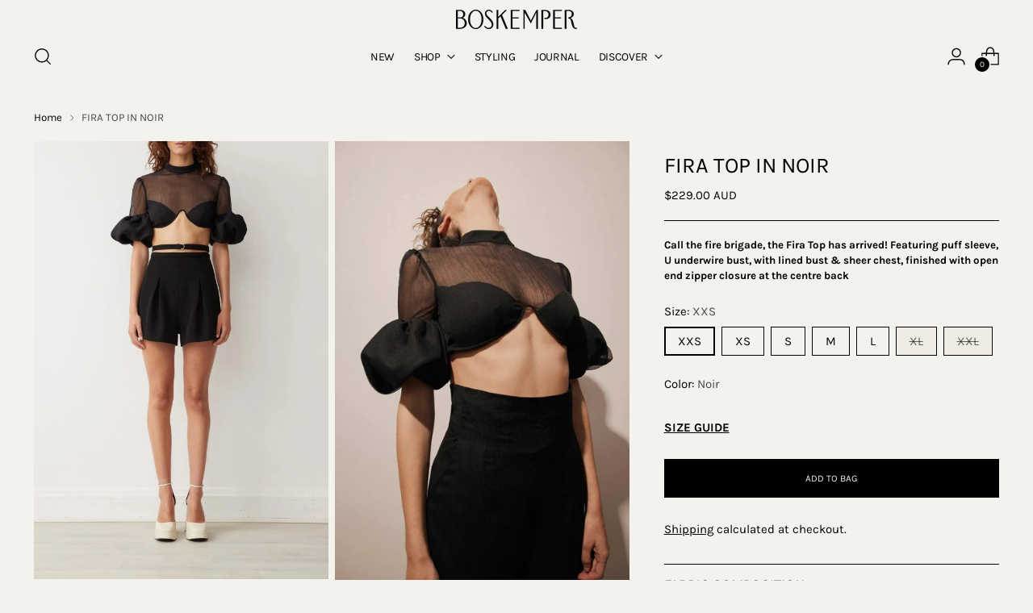

--- FILE ---
content_type: text/javascript; charset=utf-8
request_url: https://boskemperstudio.com/products/fira-top-in-noir-1.js
body_size: 697
content:
{"id":7023723249746,"title":"FIRA TOP IN NOIR","handle":"fira-top-in-noir-1","description":"\u003cp data-mce-fragment=\"1\"\u003e\u003cstrong\u003eCall the fire brigade, the Fira Top has arrived! Featuring puff sleeve, U underwire bust, with lined bust \u0026amp; sheer chest, finished with open end zipper closure at the centre back \u003c\/strong\u003e\u003c\/p\u003e","published_at":"2023-01-06T13:55:04+11:00","created_at":"2022-12-02T11:58:07+11:00","vendor":"BOSKEMPER","type":"Tops","tags":["all","core","new-arrivals","size-l","size-m","size-s","size-xl","size-xs","size-xxl","size-xxs","top","tops"],"price":22900,"price_min":22900,"price_max":22900,"available":true,"price_varies":false,"compare_at_price":null,"compare_at_price_min":0,"compare_at_price_max":0,"compare_at_price_varies":false,"variants":[{"id":40260838916178,"title":"XXS \/ Noir","option1":"XXS","option2":"Noir","option3":null,"sku":"BK22Q4034T_NOIR_XXS","requires_shipping":true,"taxable":true,"featured_image":null,"available":true,"name":"FIRA TOP IN NOIR - XXS \/ Noir","public_title":"XXS \/ Noir","options":["XXS","Noir"],"price":22900,"weight":0,"compare_at_price":null,"inventory_management":"shopify","barcode":"","requires_selling_plan":false,"selling_plan_allocations":[]},{"id":40260836753490,"title":"XS \/ Noir","option1":"XS","option2":"Noir","option3":null,"sku":"BK22Q4034T_NOIR_XS","requires_shipping":true,"taxable":true,"featured_image":null,"available":true,"name":"FIRA TOP IN NOIR - XS \/ Noir","public_title":"XS \/ Noir","options":["XS","Noir"],"price":22900,"weight":0,"compare_at_price":null,"inventory_management":"shopify","barcode":null,"requires_selling_plan":false,"selling_plan_allocations":[]},{"id":40260836786258,"title":"S \/ Noir","option1":"S","option2":"Noir","option3":null,"sku":"BK22Q4034T_NOIR_S","requires_shipping":true,"taxable":true,"featured_image":null,"available":true,"name":"FIRA TOP IN NOIR - S \/ Noir","public_title":"S \/ Noir","options":["S","Noir"],"price":22900,"weight":0,"compare_at_price":null,"inventory_management":"shopify","barcode":"","requires_selling_plan":false,"selling_plan_allocations":[]},{"id":40260836819026,"title":"M \/ Noir","option1":"M","option2":"Noir","option3":null,"sku":"BK22Q4034T_NOIR_M","requires_shipping":true,"taxable":true,"featured_image":null,"available":true,"name":"FIRA TOP IN NOIR - M \/ Noir","public_title":"M \/ Noir","options":["M","Noir"],"price":22900,"weight":0,"compare_at_price":null,"inventory_management":"shopify","barcode":null,"requires_selling_plan":false,"selling_plan_allocations":[]},{"id":40260836851794,"title":"L \/ Noir","option1":"L","option2":"Noir","option3":null,"sku":"BK22Q4034T_NOIR_L","requires_shipping":true,"taxable":true,"featured_image":null,"available":true,"name":"FIRA TOP IN NOIR - L \/ Noir","public_title":"L \/ Noir","options":["L","Noir"],"price":22900,"weight":0,"compare_at_price":null,"inventory_management":"shopify","barcode":"","requires_selling_plan":false,"selling_plan_allocations":[]},{"id":40260838948946,"title":"XL \/ Noir","option1":"XL","option2":"Noir","option3":null,"sku":"BK22Q4034T_NOIR_XL","requires_shipping":true,"taxable":true,"featured_image":null,"available":false,"name":"FIRA TOP IN NOIR - XL \/ Noir","public_title":"XL \/ Noir","options":["XL","Noir"],"price":22900,"weight":0,"compare_at_price":null,"inventory_management":"shopify","barcode":"","requires_selling_plan":false,"selling_plan_allocations":[]},{"id":40383974506578,"title":"XXL \/ Noir","option1":"XXL","option2":"Noir","option3":null,"sku":"BK22Q4034T_NOIR_XXL","requires_shipping":true,"taxable":true,"featured_image":null,"available":false,"name":"FIRA TOP IN NOIR - XXL \/ Noir","public_title":"XXL \/ Noir","options":["XXL","Noir"],"price":22900,"weight":0,"compare_at_price":null,"inventory_management":"shopify","barcode":"","requires_selling_plan":false,"selling_plan_allocations":[]}],"images":["\/\/cdn.shopify.com\/s\/files\/1\/0258\/9383\/0738\/files\/FIRA-TOP-IN-NOIR-BOSKEMPER-29192365.jpg?v=1729572260","\/\/cdn.shopify.com\/s\/files\/1\/0258\/9383\/0738\/files\/FIRA-TOP-IN-NOIR-BOSKEMPER-29192478.jpg?v=1729572262","\/\/cdn.shopify.com\/s\/files\/1\/0258\/9383\/0738\/files\/FIRA-TOP-IN-NOIR-BOSKEMPER-29192595.jpg?v=1729572264","\/\/cdn.shopify.com\/s\/files\/1\/0258\/9383\/0738\/files\/FIRA-TOP-IN-NOIR-BOSKEMPER-29192629.jpg?v=1729572267"],"featured_image":"\/\/cdn.shopify.com\/s\/files\/1\/0258\/9383\/0738\/files\/FIRA-TOP-IN-NOIR-BOSKEMPER-29192365.jpg?v=1729572260","options":[{"name":"Size","position":1,"values":["XXS","XS","S","M","L","XL","XXL"]},{"name":"Color","position":2,"values":["Noir"]}],"url":"\/products\/fira-top-in-noir-1","media":[{"alt":null,"id":24100129570898,"position":1,"preview_image":{"aspect_ratio":0.672,"height":2048,"width":1376,"src":"https:\/\/cdn.shopify.com\/s\/files\/1\/0258\/9383\/0738\/files\/FIRA-TOP-IN-NOIR-BOSKEMPER-29192365.jpg?v=1729572260"},"aspect_ratio":0.672,"height":2048,"media_type":"image","src":"https:\/\/cdn.shopify.com\/s\/files\/1\/0258\/9383\/0738\/files\/FIRA-TOP-IN-NOIR-BOSKEMPER-29192365.jpg?v=1729572260","width":1376},{"alt":null,"id":24100129767506,"position":2,"preview_image":{"aspect_ratio":0.672,"height":2048,"width":1376,"src":"https:\/\/cdn.shopify.com\/s\/files\/1\/0258\/9383\/0738\/files\/FIRA-TOP-IN-NOIR-BOSKEMPER-29192478.jpg?v=1729572262"},"aspect_ratio":0.672,"height":2048,"media_type":"image","src":"https:\/\/cdn.shopify.com\/s\/files\/1\/0258\/9383\/0738\/files\/FIRA-TOP-IN-NOIR-BOSKEMPER-29192478.jpg?v=1729572262","width":1376},{"alt":null,"id":24100130062418,"position":3,"preview_image":{"aspect_ratio":0.672,"height":2048,"width":1376,"src":"https:\/\/cdn.shopify.com\/s\/files\/1\/0258\/9383\/0738\/files\/FIRA-TOP-IN-NOIR-BOSKEMPER-29192595.jpg?v=1729572264"},"aspect_ratio":0.672,"height":2048,"media_type":"image","src":"https:\/\/cdn.shopify.com\/s\/files\/1\/0258\/9383\/0738\/files\/FIRA-TOP-IN-NOIR-BOSKEMPER-29192595.jpg?v=1729572264","width":1376},{"alt":null,"id":24100130193490,"position":4,"preview_image":{"aspect_ratio":0.672,"height":2048,"width":1376,"src":"https:\/\/cdn.shopify.com\/s\/files\/1\/0258\/9383\/0738\/files\/FIRA-TOP-IN-NOIR-BOSKEMPER-29192629.jpg?v=1729572267"},"aspect_ratio":0.672,"height":2048,"media_type":"image","src":"https:\/\/cdn.shopify.com\/s\/files\/1\/0258\/9383\/0738\/files\/FIRA-TOP-IN-NOIR-BOSKEMPER-29192629.jpg?v=1729572267","width":1376}],"requires_selling_plan":false,"selling_plan_groups":[]}